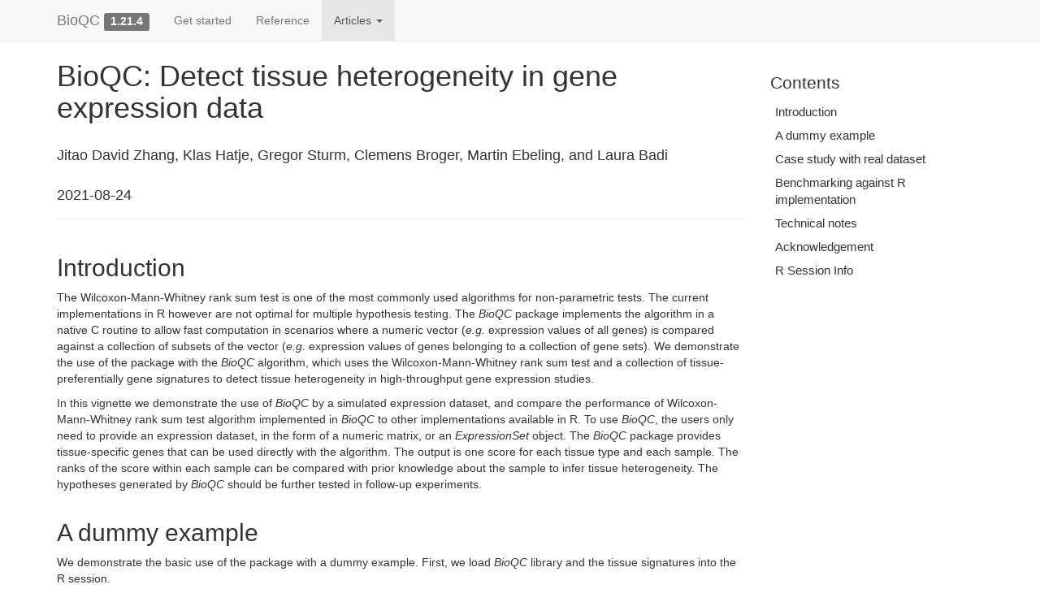

--- FILE ---
content_type: text/html; charset=utf-8
request_url: https://accio.github.io/BioQC/articles/bioqc-introduction.html
body_size: 6461
content:
<!DOCTYPE html>
<!-- Generated by pkgdown: do not edit by hand --><html lang="en">
<head>
<meta http-equiv="Content-Type" content="text/html; charset=UTF-8">
<meta charset="utf-8">
<meta http-equiv="X-UA-Compatible" content="IE=edge">
<meta name="viewport" content="width=device-width, initial-scale=1.0">
<title>BioQC: Detect tissue heterogeneity in gene expression data • BioQC</title>
<!-- jquery --><script src="https://cdnjs.cloudflare.com/ajax/libs/jquery/3.4.1/jquery.min.js" integrity="sha256-CSXorXvZcTkaix6Yvo6HppcZGetbYMGWSFlBw8HfCJo=" crossorigin="anonymous"></script><!-- Bootstrap --><link rel="stylesheet" href="https://cdnjs.cloudflare.com/ajax/libs/twitter-bootstrap/3.4.1/css/bootstrap.min.css" integrity="sha256-bZLfwXAP04zRMK2BjiO8iu9pf4FbLqX6zitd+tIvLhE=" crossorigin="anonymous">
<script src="https://cdnjs.cloudflare.com/ajax/libs/twitter-bootstrap/3.4.1/js/bootstrap.min.js" integrity="sha256-nuL8/2cJ5NDSSwnKD8VqreErSWHtnEP9E7AySL+1ev4=" crossorigin="anonymous"></script><!-- bootstrap-toc --><link rel="stylesheet" href="../bootstrap-toc.css">
<script src="../bootstrap-toc.js"></script><!-- Font Awesome icons --><link rel="stylesheet" href="https://cdnjs.cloudflare.com/ajax/libs/font-awesome/5.12.1/css/all.min.css" integrity="sha256-mmgLkCYLUQbXn0B1SRqzHar6dCnv9oZFPEC1g1cwlkk=" crossorigin="anonymous">
<link rel="stylesheet" href="https://cdnjs.cloudflare.com/ajax/libs/font-awesome/5.12.1/css/v4-shims.min.css" integrity="sha256-wZjR52fzng1pJHwx4aV2AO3yyTOXrcDW7jBpJtTwVxw=" crossorigin="anonymous">
<!-- clipboard.js --><script src="https://cdnjs.cloudflare.com/ajax/libs/clipboard.js/2.0.6/clipboard.min.js" integrity="sha256-inc5kl9MA1hkeYUt+EC3BhlIgyp/2jDIyBLS6k3UxPI=" crossorigin="anonymous"></script><!-- headroom.js --><script src="https://cdnjs.cloudflare.com/ajax/libs/headroom/0.11.0/headroom.min.js" integrity="sha256-AsUX4SJE1+yuDu5+mAVzJbuYNPHj/WroHuZ8Ir/CkE0=" crossorigin="anonymous"></script><script src="https://cdnjs.cloudflare.com/ajax/libs/headroom/0.11.0/jQuery.headroom.min.js" integrity="sha256-ZX/yNShbjqsohH1k95liqY9Gd8uOiE1S4vZc+9KQ1K4=" crossorigin="anonymous"></script><!-- pkgdown --><link href="../pkgdown.css" rel="stylesheet">
<script src="../pkgdown.js"></script><meta property="og:title" content="BioQC: Detect tissue heterogeneity in gene expression data">
<meta property="og:description" content="BioQC">
<!-- mathjax --><script src="https://cdnjs.cloudflare.com/ajax/libs/mathjax/2.7.5/MathJax.js" integrity="sha256-nvJJv9wWKEm88qvoQl9ekL2J+k/RWIsaSScxxlsrv8k=" crossorigin="anonymous"></script><script src="https://cdnjs.cloudflare.com/ajax/libs/mathjax/2.7.5/config/TeX-AMS-MML_HTMLorMML.js" integrity="sha256-84DKXVJXs0/F8OTMzX4UR909+jtl4G7SPypPavF+GfA=" crossorigin="anonymous"></script><!--[if lt IE 9]>
<script src="https://oss.maxcdn.com/html5shiv/3.7.3/html5shiv.min.js"></script>
<script src="https://oss.maxcdn.com/respond/1.4.2/respond.min.js"></script>
<![endif]-->
</head>
<body data-spy="scroll" data-target="#toc">
    

    <div class="container template-article">
      <header><div class="navbar navbar-default navbar-fixed-top" role="navigation">
  <div class="container">
    <div class="navbar-header">
      <button type="button" class="navbar-toggle collapsed" data-toggle="collapse" data-target="#navbar" aria-expanded="false">
        <span class="sr-only">Toggle navigation</span>
        <span class="icon-bar"></span>
        <span class="icon-bar"></span>
        <span class="icon-bar"></span>
      </button>
      <span class="navbar-brand">
        <a class="navbar-link" href="../index.html">BioQC</a>
        <span class="version label label-default" data-toggle="tooltip" data-placement="bottom" title="Released version">1.21.4</span>
      </span>
    </div>

    <div id="navbar" class="navbar-collapse collapse">
      <ul class="nav navbar-nav">
<li>
  <a href="../articles/BioQC.html">Get started</a>
</li>
<li>
  <a href="../reference/index.html">Reference</a>
</li>
<li class="dropdown">
  <a href="#" class="dropdown-toggle" data-toggle="dropdown" role="button" aria-expanded="false">
    Articles
     
    <span class="caret"></span>
  </a>
  <ul class="dropdown-menu" role="menu">
<li>
      <a href="../articles/bioqc-efficiency.html">BioQC Algorithm: Speeding up the Wilcoxon-Mann-Whitney Test</a>
    </li>
    <li>
      <a href="../articles/bioqc-introduction.html">BioQC: Detect tissue heterogeneity in gene expression data</a>
    </li>
    <li>
      <a href="../articles/bioqc-signedGenesets.html">Using BioQC with signed genesets</a>
    </li>
    <li>
      <a href="../articles/bioqc-simulation.html">BioQC-benchmark: Testing Efficiency, Sensitivity and Specificity of BioQC on simulated and real-world data</a>
    </li>
    <li>
      <a href="../articles/bioqc-wmw-test-performance.html">Comparing the Wilcoxon-Mann-Whitney to alternative statistical tests</a>
    </li>
  </ul>
</li>
      </ul>
<ul class="nav navbar-nav navbar-right"></ul>
</div>
<!--/.nav-collapse -->
  </div>
<!--/.container -->
</div>
<!--/.navbar -->

      

      </header><script src="bioqc-introduction_files/header-attrs-2.10/header-attrs.js"></script><div class="row">
  <div class="col-md-9 contents">
    <div class="page-header toc-ignore">
      <h1 data-toc-skip>BioQC: Detect tissue heterogeneity in gene expression data</h1>
                        <h4 data-toc-skip class="author">Jitao David Zhang, Klas Hatje, Gregor Sturm, Clemens Broger, Martin Ebeling, and Laura Badi</h4>
            
            <h4 data-toc-skip class="date">2021-08-24</h4>
      
      
      <div class="hidden name"><code>bioqc-introduction.Rmd</code></div>

    </div>

    
    
<div id="introduction" class="section level2">
<h2 class="hasAnchor">
<a href="#introduction" class="anchor" aria-hidden="true"></a>Introduction</h2>
<p>The Wilcoxon-Mann-Whitney rank sum test is one of the most commonly used algorithms for non-parametric tests. The current implementations in R however are not optimal for multiple hypothesis testing. The <em>BioQC</em> package implements the algorithm in a native C routine to allow fast computation in scenarios where a numeric vector (<em>e.g.</em> expression values of all genes) is compared against a collection of subsets of the vector (<em>e.g.</em> expression values of genes belonging to a collection of gene sets). We demonstrate the use of the package with the <em>BioQC</em> algorithm, which uses the Wilcoxon-Mann-Whitney rank sum test and a collection of tissue-preferentially gene signatures to detect tissue heterogeneity in high-throughput gene expression studies.</p>
<p>In this vignette we demonstrate the use of <em>BioQC</em> by a simulated expression dataset, and compare the performance of Wilcoxon-Mann-Whitney rank sum test algorithm implemented in <em>BioQC</em> to other implementations available in R. To use <em>BioQC</em>, the users only need to provide an expression dataset, in the form of a numeric matrix, or an <em>ExpressionSet</em> object. The <em>BioQC</em> package provides tissue-specific genes that can be used directly with the algorithm. The output is one score for each tissue type and each sample. The ranks of the score within each sample can be compared with prior knowledge about the sample to infer tissue heterogeneity. The hypotheses generated by <em>BioQC</em> should be further tested in follow-up experiments.</p>
</div>
<div id="a-dummy-example" class="section level2">
<h2 class="hasAnchor">
<a href="#a-dummy-example" class="anchor" aria-hidden="true"></a>A dummy example</h2>
<p>We demonstrate the basic use of the package with a dummy example. First, we load <em>BioQC</em> library and the tissue signatures into the R session.</p>
<div class="sourceCode" id="cb1"><pre class="downlit sourceCode r">
<code class="sourceCode R"><span class="kw"><a href="https://rdrr.io/r/base/library.html" class="external-link">library</a></span><span class="op">(</span><span class="va"><a href="https://bioconductor.org/packages/Biobase" class="external-link">Biobase</a></span><span class="op">)</span>
<span class="kw"><a href="https://rdrr.io/r/base/library.html" class="external-link">library</a></span><span class="op">(</span><span class="va"><a href="https://accio.github.io/BioQC" class="external-link">BioQC</a></span><span class="op">)</span>
<span class="va">gmtFile</span> <span class="op">&lt;-</span> <span class="fu"><a href="https://rdrr.io/r/base/system.file.html" class="external-link">system.file</a></span><span class="op">(</span><span class="st">"extdata/exp.tissuemark.affy.roche.symbols.gmt"</span>, package<span class="op">=</span><span class="st">"BioQC"</span><span class="op">)</span>
<span class="va">gmt</span> <span class="op">&lt;-</span> <span class="fu"><a href="../reference/readGmt.html">readGmt</a></span><span class="op">(</span><span class="va">gmtFile</span><span class="op">)</span></code></pre></div>
<p>Next, we synthesize an ExpressionSet object, using randomly generated data.</p>
<div class="sourceCode" id="cb2"><pre class="downlit sourceCode r">
<code class="sourceCode R"><span class="va">Nrow</span> <span class="op">&lt;-</span> <span class="fl">2000L</span>
<span class="va">Nsample</span> <span class="op">&lt;-</span> <span class="fl">5L</span>
<span class="va">gss</span> <span class="op">&lt;-</span> <span class="fu"><a href="https://rdrr.io/pkg/BiocGenerics/man/unique.html" class="external-link">unique</a></span><span class="op">(</span><span class="fu"><a href="https://rdrr.io/pkg/BiocGenerics/man/unlist.html" class="external-link">unlist</a></span><span class="op">(</span><span class="fu"><a href="https://rdrr.io/pkg/BiocGenerics/man/lapply.html" class="external-link">sapply</a></span><span class="op">(</span><span class="va">gmt</span>, <span class="kw">function</span><span class="op">(</span><span class="va">x</span><span class="op">)</span> <span class="va">x</span><span class="op">$</span><span class="va">genes</span><span class="op">)</span><span class="op">)</span><span class="op">)</span>
<span class="va">myEset</span> <span class="op">&lt;-</span> <span class="fu">new</span><span class="op">(</span><span class="st">"ExpressionSet"</span>,
              exprs<span class="op">=</span><span class="fu"><a href="https://rdrr.io/r/base/matrix.html" class="external-link">matrix</a></span><span class="op">(</span><span class="fu"><a href="https://rdrr.io/r/stats/Normal.html" class="external-link">rnorm</a></span><span class="op">(</span><span class="va">Nrow</span><span class="op">*</span><span class="va">Nsample</span><span class="op">)</span>, nrow<span class="op">=</span><span class="va">Nrow</span><span class="op">)</span>,
              featureData<span class="op">=</span><span class="fu">new</span><span class="op">(</span><span class="st">"AnnotatedDataFrame"</span>,
                              <span class="fu"><a href="https://rdrr.io/r/base/data.frame.html" class="external-link">data.frame</a></span><span class="op">(</span>GeneSymbol<span class="op">=</span><span class="fu"><a href="https://rdrr.io/r/base/sample.html" class="external-link">sample</a></span><span class="op">(</span><span class="va">gss</span>, <span class="va">Nrow</span><span class="op">)</span><span class="op">)</span><span class="op">)</span><span class="op">)</span></code></pre></div>
<p>Finally we run the <em>BioQC</em> algorithm and print the summary of the results. As expected, no single tissue scored significantly after multiple correction.</p>
<div class="sourceCode" id="cb3"><pre class="downlit sourceCode r">
<code class="sourceCode R"><span class="va">dummyRes</span> <span class="op">&lt;-</span> <span class="fu"><a href="../reference/wmwTest.html">wmwTest</a></span><span class="op">(</span><span class="va">myEset</span>, <span class="va">gmt</span>, valType<span class="op">=</span><span class="st">"p.greater"</span>, simplify<span class="op">=</span><span class="cn">TRUE</span><span class="op">)</span>
<span class="fu"><a href="https://rdrr.io/r/base/summary.html" class="external-link">summary</a></span><span class="op">(</span><span class="fu"><a href="https://rdrr.io/r/stats/p.adjust.html" class="external-link">p.adjust</a></span><span class="op">(</span><span class="va">dummyRes</span>, <span class="st">"BH"</span><span class="op">)</span><span class="op">)</span></code></pre></div>
<pre><code>##    Min. 1st Qu.  Median    Mean 3rd Qu.    Max. 
##  0.9215  0.9347  1.0000  0.9743  1.0000  1.0000</code></pre>
<div id="using-basic-data-structures" class="section level3">
<h3 class="hasAnchor">
<a href="#using-basic-data-structures" class="anchor" aria-hidden="true"></a>Using basic data structures</h3>
<p>The dummy example above shows how to run <em>BioQC</em> algorithm with an <em>ExpressionSet</em> and a list read from a GMT file (a file format capturing gene sets). Users can also use more basic data structures (<em>e.g.</em> matrices and list of integer indexes) to run the algorithm as shown by the following example. Other data structures will be coerced into these basic data structures; we refer the interested user to the documentation of the <em>wmwTest</em> function.</p>
<div class="sourceCode" id="cb5"><pre class="downlit sourceCode r">
<code class="sourceCode R"><span class="va">myMatrix</span> <span class="op">&lt;-</span> <span class="fu"><a href="https://rdrr.io/r/base/matrix.html" class="external-link">matrix</a></span><span class="op">(</span><span class="fu"><a href="https://rdrr.io/r/stats/Normal.html" class="external-link">rnorm</a></span><span class="op">(</span><span class="va">Nrow</span><span class="op">*</span><span class="va">Nsample</span><span class="op">)</span>,
                   ncol<span class="op">=</span><span class="va">Nsample</span>,
                   dimnames<span class="op">=</span><span class="fu"><a href="https://rdrr.io/r/base/list.html" class="external-link">list</a></span><span class="op">(</span><span class="cn">NULL</span>, <span class="va">LETTERS</span><span class="op">[</span><span class="fl">1</span><span class="op">:</span><span class="va">Nsample</span><span class="op">]</span><span class="op">)</span><span class="op">)</span>
<span class="va">myList</span> <span class="op">&lt;-</span> <span class="fu"><a href="https://rdrr.io/r/base/list.html" class="external-link">list</a></span><span class="op">(</span>signature1<span class="op">=</span><span class="fu"><a href="https://rdrr.io/r/base/sample.html" class="external-link">sample</a></span><span class="op">(</span><span class="fl">1</span><span class="op">:</span><span class="va">Nrow</span>, <span class="fl">100</span><span class="op">)</span>,
               signature2<span class="op">=</span><span class="fu"><a href="https://rdrr.io/r/base/sample.html" class="external-link">sample</a></span><span class="op">(</span><span class="fl">1</span><span class="op">:</span><span class="va">Nrow</span>, <span class="fl">50</span><span class="op">)</span>,
               signature3<span class="op">=</span><span class="fu"><a href="https://rdrr.io/r/base/sample.html" class="external-link">sample</a></span><span class="op">(</span><span class="fl">1</span><span class="op">:</span><span class="va">Nrow</span>, <span class="fl">200</span><span class="op">)</span><span class="op">)</span>
<span class="fu"><a href="../reference/wmwTest.html">wmwTest</a></span><span class="op">(</span><span class="va">myMatrix</span>, <span class="va">myList</span>, valType<span class="op">=</span><span class="st">"p.greater"</span>, simplify<span class="op">=</span><span class="cn">TRUE</span><span class="op">)</span></code></pre></div>
<pre><code>##                    A          B          C         D         E
## signature1 0.1529726 0.39838925 0.44942433 0.0827896 0.8544985
## signature2 0.1521229 0.63237801 0.01732592 0.5765494 0.3946468
## signature3 0.8593754 0.07167512 0.16760316 0.0523685 0.3693992</code></pre>
</div>
</div>
<div id="case-study-with-real-dataset" class="section level2">
<h2 class="hasAnchor">
<a href="#case-study-with-real-dataset" class="anchor" aria-hidden="true"></a>Case study with real dataset</h2>
<p>We have applied <em>BioQC</em> to a real gene expression profiling dataset. <em>BioQC</em> helped to generated hypotheses about potential contamination of rat kidney examples by pancreas tissues, which could be confirmed with qRT-PCR.</p>
<p>See the <a href="https://accio.github.io/BioQC/articles/BioQC.html" class="external-link">BioQC-kidney</a> vignette for more details.</p>
</div>
<div id="benchmarking-against-r-implementation" class="section level2">
<h2 class="hasAnchor">
<a href="#benchmarking-against-r-implementation" class="anchor" aria-hidden="true"></a>Benchmarking against R implementation</h2>
<p>In the core of <em>wmwTest</em>, an efficient C-implementation makes it feasible to run a large number of Wilcoxon-Mann-Whitney tests on large-scale expression profiling datasets and with many signature lists. Compared to native R implementations in <em>stats</em> (<em>wilcox.text</em>) and <em>limma</em> (<em>rankSumTestWithCorrelation</em>) packages, the <em>BioQC</em> implementation requires less memory and avoids repetitive statistical ranking of data.</p>
<p>The following code, though in a small scale, demonstrates the difference between the performances of two implementations.</p>
<div class="sourceCode" id="cb7"><pre class="downlit sourceCode r">
<code class="sourceCode R"><span class="va">bm.Nrow</span> <span class="op">&lt;-</span> <span class="fl">22000</span>
<span class="va">bw.Nsample</span> <span class="op">&lt;-</span> <span class="fl">5</span>
<span class="va">bm.Ngs</span> <span class="op">&lt;-</span> <span class="fl">5</span>
<span class="va">bm.Ngssize</span> <span class="op">&lt;-</span> <span class="fu"><a href="https://rdrr.io/pkg/BiocGenerics/man/lapply.html" class="external-link">sapply</a></span><span class="op">(</span><span class="fl">1</span><span class="op">:</span><span class="va">bm.Ngs</span>, <span class="kw">function</span><span class="op">(</span><span class="va">x</span><span class="op">)</span> <span class="fu"><a href="https://rdrr.io/r/base/sample.html" class="external-link">sample</a></span><span class="op">(</span><span class="fl">1</span><span class="op">:</span><span class="va">bm.Nrow</span><span class="op">/</span><span class="fl">2</span>, replace<span class="op">=</span><span class="cn">TRUE</span><span class="op">)</span><span class="op">)</span>
<span class="va">ind</span> <span class="op">&lt;-</span> <span class="fu"><a href="https://rdrr.io/pkg/BiocGenerics/man/lapply.html" class="external-link">lapply</a></span><span class="op">(</span><span class="fl">1</span><span class="op">:</span><span class="va">bm.Ngs</span>, <span class="kw">function</span><span class="op">(</span><span class="va">i</span><span class="op">)</span> <span class="fu"><a href="https://rdrr.io/r/base/sample.html" class="external-link">sample</a></span><span class="op">(</span><span class="fl">1</span><span class="op">:</span><span class="va">bm.Nrow</span>, <span class="va">bm.Ngssize</span><span class="op">[</span><span class="va">i</span><span class="op">]</span><span class="op">)</span><span class="op">)</span>
<span class="va">exprs</span> <span class="op">&lt;-</span> <span class="fu"><a href="https://rdrr.io/r/base/matrix.html" class="external-link">matrix</a></span><span class="op">(</span><span class="fu"><a href="https://rdrr.io/r/base/Round.html" class="external-link">round</a></span><span class="op">(</span><span class="fu"><a href="https://rdrr.io/r/stats/Normal.html" class="external-link">rnorm</a></span><span class="op">(</span><span class="va">bm.Nrow</span><span class="op">*</span><span class="va">bw.Nsample</span><span class="op">)</span>,<span class="fl">4</span><span class="op">)</span>, nrow<span class="op">=</span><span class="va">bm.Nrow</span><span class="op">)</span>

<span class="fu"><a href="https://rdrr.io/r/base/system.time.html" class="external-link">system.time</a></span><span class="op">(</span><span class="va">Cres</span> <span class="op">&lt;-</span> <span class="fu"><a href="../reference/wmwTest.html">wmwTest</a></span><span class="op">(</span><span class="va">exprs</span>, <span class="va">ind</span>, valType<span class="op">=</span><span class="st">"p.less"</span>, simplify<span class="op">=</span><span class="cn">TRUE</span><span class="op">)</span><span class="op">)</span></code></pre></div>
<pre><code>##    user  system elapsed 
##   0.087   0.000   0.087</code></pre>
<div class="sourceCode" id="cb9"><pre class="downlit sourceCode r">
<code class="sourceCode R"><span class="fu"><a href="https://rdrr.io/r/base/system.time.html" class="external-link">system.time</a></span><span class="op">(</span><span class="va">Rres</span> <span class="op">&lt;-</span> <span class="fu"><a href="https://rdrr.io/r/base/apply.html" class="external-link">apply</a></span><span class="op">(</span><span class="va">exprs</span>, <span class="fl">2</span>, <span class="kw">function</span><span class="op">(</span><span class="va">x</span><span class="op">)</span>
                          <span class="fu"><a href="https://rdrr.io/pkg/BiocGenerics/man/lapply.html" class="external-link">sapply</a></span><span class="op">(</span><span class="va">ind</span>, <span class="kw">function</span><span class="op">(</span><span class="va">y</span><span class="op">)</span>
                                 <span class="fu"><a href="../reference/wmwTestInR.html">wmwTestInR</a></span><span class="op">(</span><span class="va">x</span>, <span class="va">y</span>, valType<span class="op">=</span><span class="st">"p.less"</span><span class="op">)</span><span class="op">)</span><span class="op">)</span><span class="op">)</span></code></pre></div>
<pre><code>##    user  system elapsed 
##   1.557   0.015   1.573</code></pre>
<p>With 22000 genes, five samples, and five gene sets, the <em>BioQC</em> implementation is about 20x faster than the R implementation (dependent on individual machines and settings). Our benchmark shows that with the same number of genes, 2000 samples and 200 gene sets (similar to the total number of tissues collected in the <em>BioQC</em> signature list), the <em>BioQC</em> implementation can be about 1000x faster than the R implementation.</p>
</div>
<div id="technical-notes" class="section level2">
<h2 class="hasAnchor">
<a href="#technical-notes" class="anchor" aria-hidden="true"></a>Technical notes</h2>
<div id="background-matters" class="section level3">
<h3 class="hasAnchor">
<a href="#background-matters" class="anchor" aria-hidden="true"></a>Background matters</h3>
<p>Even using the same set of signatures, the <em>p</em>-value of enrichment may vary depending on the background. A toy example is shown below: assuming that in a gene expression profile with values of 20000 genes, there are half of them lower expressed than the other half, mimicking the commonly observed patterns that some genes are almost not or very low expressed; depending on whether including these lowly expressed genes or not, the <em>p</em>-value reported by the Wilcoxon’s test varies.</p>
<div class="sourceCode" id="cb11"><pre class="downlit sourceCode r">
<code class="sourceCode R"><span class="va">bgVec</span> <span class="op">&lt;-</span> <span class="fu"><a href="https://rdrr.io/r/stats/Normal.html" class="external-link">rnorm</a></span><span class="op">(</span><span class="fl">20000</span><span class="op">)</span>
<span class="va">bgVec</span><span class="op">[</span><span class="fl">1</span><span class="op">:</span><span class="fl">10000</span><span class="op">]</span> <span class="op">&lt;-</span> <span class="va">bgVec</span><span class="op">[</span><span class="fl">1</span><span class="op">:</span><span class="fl">10000</span><span class="op">]</span> <span class="op">+</span> <span class="fl">2</span>
<span class="va">bgVec</span><span class="op">[</span><span class="fl">1</span><span class="op">:</span><span class="fl">10</span><span class="op">]</span> <span class="op">&lt;-</span> <span class="va">bgVec</span><span class="op">[</span><span class="fl">1</span><span class="op">:</span><span class="fl">10</span><span class="op">]</span> <span class="op">+</span> <span class="fl">1</span>
<span class="va">ind</span> <span class="op">&lt;-</span> <span class="fu"><a href="https://rdrr.io/r/base/c.html" class="external-link">c</a></span><span class="op">(</span><span class="fl">1</span><span class="op">:</span><span class="fl">10</span><span class="op">)</span>

<span class="op">(</span><span class="va">pAllGenes</span> <span class="op">&lt;-</span> <span class="fu"><a href="../reference/wmwTest.html">wmwTest</a></span><span class="op">(</span><span class="va">bgVec</span>, <span class="va">ind</span><span class="op">)</span><span class="op">)</span></code></pre></div>
<pre><code>## [1] 4.2681e-06</code></pre>
<div class="sourceCode" id="cb13"><pre class="downlit sourceCode r">
<code class="sourceCode R"><span class="op">(</span><span class="va">pHighExpGenes</span> <span class="op">&lt;-</span> <span class="fu"><a href="../reference/wmwTest.html">wmwTest</a></span><span class="op">(</span><span class="va">bgVec</span><span class="op">[</span><span class="fl">1</span><span class="op">:</span><span class="fl">10000</span><span class="op">]</span>, <span class="va">ind</span><span class="op">)</span><span class="op">)</span></code></pre></div>
<pre><code>## [1] 0.0002268254</code></pre>
<p>It is therefore recommended to report any filtering prior to the BioQC analysis to make the results reproducible.</p>
</div>
</div>
<div id="acknowledgement" class="section level2">
<h2 class="hasAnchor">
<a href="#acknowledgement" class="anchor" aria-hidden="true"></a>Acknowledgement</h2>
<p>We would like to thank Iakov Davydov for suggestions to improve the package.</p>
</div>
<div id="r-session-info" class="section level2">
<h2 class="hasAnchor">
<a href="#r-session-info" class="anchor" aria-hidden="true"></a>R Session Info</h2>
<div class="sourceCode" id="cb15"><pre class="downlit sourceCode r">
<code class="sourceCode R"><span class="fu"><a href="https://rdrr.io/r/utils/sessionInfo.html" class="external-link">sessionInfo</a></span><span class="op">(</span><span class="op">)</span></code></pre></div>
<pre><code>## R version 4.1.0 (2021-05-18)
## Platform: x86_64-pc-linux-gnu (64-bit)
## Running under: Ubuntu 20.04.2 LTS
## 
## Matrix products: default
## BLAS/LAPACK: /usr/lib/x86_64-linux-gnu/openblas-pthread/libopenblasp-r0.3.8.so
## 
## locale:
##  [1] LC_CTYPE=en_US.UTF-8       LC_NUMERIC=C              
##  [3] LC_TIME=en_US.UTF-8        LC_COLLATE=en_US.UTF-8    
##  [5] LC_MONETARY=en_US.UTF-8    LC_MESSAGES=C             
##  [7] LC_PAPER=en_US.UTF-8       LC_NAME=C                 
##  [9] LC_ADDRESS=C               LC_TELEPHONE=C            
## [11] LC_MEASUREMENT=en_US.UTF-8 LC_IDENTIFICATION=C       
## 
## attached base packages:
## [1] stats     graphics  grDevices utils     datasets  methods   base     
## 
## other attached packages:
## [1] BioQC_1.21.4        Biobase_2.53.0      BiocGenerics_0.39.2
## [4] knitr_1.33         
## 
## loaded via a namespace (and not attached):
##  [1] Rcpp_1.0.7         edgeR_3.35.0       magrittr_2.0.1     lattice_0.20-44   
##  [5] R6_2.5.0           ragg_1.1.3         rlang_0.4.11       fastmap_1.1.0     
##  [9] stringr_1.4.0      tools_4.1.0        grid_4.1.0         xfun_0.25         
## [13] jquerylib_0.1.4    htmltools_0.5.1.1  systemfonts_1.0.2  yaml_2.2.1        
## [17] digest_0.6.27      rprojroot_2.0.2    pkgdown_1.6.1.9001 crayon_1.4.1      
## [21] textshaping_0.3.5  sass_0.4.0         fs_1.5.0           memoise_2.0.0     
## [25] cachem_1.0.5       evaluate_0.14      rmarkdown_2.10     limma_3.49.4      
## [29] stringi_1.7.3      compiler_4.1.0     bslib_0.2.5.1      desc_1.3.0        
## [33] locfit_1.5-9.4     jsonlite_1.7.2</code></pre>
</div>
  </div>

  <div class="col-md-3 hidden-xs hidden-sm" id="pkgdown-sidebar">

        <nav id="toc" data-toggle="toc"><h2 data-toc-skip>Contents</h2>
    </nav>
</div>

</div>



      <footer><div class="copyright">
  <p></p>
<p>Developed by Jitao David Zhang, Laura Badi, Gregor Sturm, Roland Ambs, Iakov Davydov.</p>
</div>

<div class="pkgdown">
  <p></p>
<p>Site built with <a href="https://pkgdown.r-lib.org/" class="external-link external-link">pkgdown</a> 1.6.1.9001.</p>
</div>

      </footer>
</div>

  


  

  </body>
</html>


--- FILE ---
content_type: text/css; charset=utf-8
request_url: https://accio.github.io/BioQC/pkgdown.css
body_size: 1906
content:
/* Sticky footer */

/**
 * Basic idea: https://philipwalton.github.io/solved-by-flexbox/demos/sticky-footer/
 * Details: https://github.com/philipwalton/solved-by-flexbox/blob/master/assets/css/components/site.css
 *
 * .Site -> body > .container
 * .Site-content -> body > .container .row
 * .footer -> footer
 *
 * Key idea seems to be to ensure that .container and __all its parents__
 * have height set to 100%
 *
 */

html, body {
  height: 100%;
}

body {
  position: relative;
}

body > .container {
  display: flex;
  height: 100%;
  flex-direction: column;
}

body > .container .row {
  flex: 1 0 auto;
}

footer {
  margin-top: 45px;
  padding: 35px 0 36px;
  border-top: 1px solid #e5e5e5;
  color: #666;
  display: flex;
  flex-shrink: 0;
}
footer p {
  margin-bottom: 0;
}
footer div {
  flex: 1;
}
footer .pkgdown {
  text-align: right;
}
footer p {
  margin-bottom: 0;
}

img.icon {
  float: right;
}

img {
  max-width: 100%;
}

/* Fix bug in bootstrap (only seen in firefox) */
summary {
  display: list-item;
}

/* Typographic tweaking ---------------------------------*/

.contents .page-header {
  margin-top: calc(-60px + 1em);
}

dd {
  margin-left: 3em;
}

/* Section anchors ---------------------------------*/

a.anchor {
  margin-left: -30px;
  display:inline-block;
  width: 30px;
  height: 30px;
  visibility: hidden;

  background-image: url(./link.svg);
  background-repeat: no-repeat;
  background-size: 20px 20px;
  background-position: center center;
}

.hasAnchor:hover a.anchor {
  visibility: visible;
}

@media (max-width: 767px) {
  .hasAnchor:hover a.anchor {
    visibility: hidden;
  }
}


/* Fixes for fixed navbar --------------------------*/

.contents h1, .contents h2, .contents h3, .contents h4 {
  padding-top: 60px;
  margin-top: -40px;
}

/* Navbar submenu --------------------------*/

.dropdown-submenu {
  position: relative;
}

.dropdown-submenu>.dropdown-menu {
  top: 0;
  left: 100%;
  margin-top: -6px;
  margin-left: -1px;
  border-radius: 0 6px 6px 6px;
}

.dropdown-submenu:hover>.dropdown-menu {
  display: block;
}

.dropdown-submenu>a:after {
  display: block;
  content: " ";
  float: right;
  width: 0;
  height: 0;
  border-color: transparent;
  border-style: solid;
  border-width: 5px 0 5px 5px;
  border-left-color: #cccccc;
  margin-top: 5px;
  margin-right: -10px;
}

.dropdown-submenu:hover>a:after {
  border-left-color: #ffffff;
}

.dropdown-submenu.pull-left {
  float: none;
}

.dropdown-submenu.pull-left>.dropdown-menu {
  left: -100%;
  margin-left: 10px;
  border-radius: 6px 0 6px 6px;
}

/* Sidebar --------------------------*/

#pkgdown-sidebar {
  margin-top: 30px;
  position: -webkit-sticky;
  position: sticky;
  top: 70px;
}

#pkgdown-sidebar h2 {
  font-size: 1.5em;
  margin-top: 1em;
}

#pkgdown-sidebar h2:first-child {
  margin-top: 0;
}

#pkgdown-sidebar .list-unstyled li {
  margin-bottom: 0.5em;
}

/* bootstrap-toc tweaks ------------------------------------------------------*/

/* All levels of nav */

nav[data-toggle='toc'] .nav > li > a {
  padding: 4px 20px 4px 6px;
  font-size: 1.5rem;
  font-weight: 400;
  color: inherit;
}

nav[data-toggle='toc'] .nav > li > a:hover,
nav[data-toggle='toc'] .nav > li > a:focus {
  padding-left: 5px;
  color: inherit;
  border-left: 1px solid #878787;
}

nav[data-toggle='toc'] .nav > .active > a,
nav[data-toggle='toc'] .nav > .active:hover > a,
nav[data-toggle='toc'] .nav > .active:focus > a {
  padding-left: 5px;
  font-size: 1.5rem;
  font-weight: 400;
  color: inherit;
  border-left: 2px solid #878787;
}

/* Nav: second level (shown on .active) */

nav[data-toggle='toc'] .nav .nav {
  display: none; /* Hide by default, but at >768px, show it */
  padding-bottom: 10px;
}

nav[data-toggle='toc'] .nav .nav > li > a {
  padding-left: 16px;
  font-size: 1.35rem;
}

nav[data-toggle='toc'] .nav .nav > li > a:hover,
nav[data-toggle='toc'] .nav .nav > li > a:focus {
  padding-left: 15px;
}

nav[data-toggle='toc'] .nav .nav > .active > a,
nav[data-toggle='toc'] .nav .nav > .active:hover > a,
nav[data-toggle='toc'] .nav .nav > .active:focus > a {
  padding-left: 15px;
  font-weight: 500;
  font-size: 1.35rem;
}

/* orcid ------------------------------------------------------------------- */

.orcid {
  font-size: 16px;
  color: #A6CE39;
  /* margins are required by official ORCID trademark and display guidelines */
  margin-left:4px;
  margin-right:4px;
  vertical-align: middle;
}

/* Reference index & topics ----------------------------------------------- */

.ref-index th {font-weight: normal;}

.ref-index td {vertical-align: top; min-width: 100px}
.ref-index .icon {width: 40px;}
.ref-index .alias {width: 40%;}
.ref-index-icons .alias {width: calc(40% - 40px);}
.ref-index .title {width: 60%;}

.ref-arguments th {text-align: right; padding-right: 10px;}
.ref-arguments th, .ref-arguments td {vertical-align: top; min-width: 100px}
.ref-arguments .name {width: 20%;}
.ref-arguments .desc {width: 80%;}

/* Nice scrolling for wide elements --------------------------------------- */

table {
  display: block;
  overflow: auto;
}

/* Syntax highlighting ---------------------------------------------------- */

pre, pre code {
  background-color: #f8f8f8;
  color: #333;
  white-space: pre-wrap;
  word-break: break-all;
  overflow-wrap: break-word;
}

pre {
  border: 1px solid #eee;
}

pre .img {
  margin: 5px 0;
}

pre .img img {
  background-color: #fff;
  display: block;
  height: auto;
}

code a, pre a {
  color: #375f84;
}

a.sourceLine:hover {
  text-decoration: none;
}

.fl      {color: #1514b5;}
.fu      {color: #000000;} /* function */
.ch,.st  {color: #036a07;} /* string */
.kw      {color: #264D66;} /* keyword */
.co      {color: #888888;} /* comment */

.error   {font-weight: bolder;}
.warning {font-weight: bolder;}

/* Clipboard --------------------------*/

.hasCopyButton {
  position: relative;
}

.btn-copy-ex {
  position: absolute;
  right: 0;
  top: 0;
  visibility: hidden;
}

.hasCopyButton:hover button.btn-copy-ex {
  visibility: visible;
}

/* headroom.js ------------------------ */

.headroom {
  will-change: transform;
  transition: transform 200ms linear;
}
.headroom--pinned {
  transform: translateY(0%);
}
.headroom--unpinned {
  transform: translateY(-100%);
}

/* mark.js ----------------------------*/

mark {
  background-color: rgba(255, 255, 51, 0.5);
  border-bottom: 2px solid rgba(255, 153, 51, 0.3);
  padding: 1px;
}

/* vertical spacing after htmlwidgets */
.html-widget {
  margin-bottom: 10px;
}

/* fontawesome ------------------------ */

.fab {
    font-family: "Font Awesome 5 Brands" !important;
}

/* don't display links in code chunks when printing */
/* source: https://stackoverflow.com/a/10781533 */
@media print {
  code a:link:after, code a:visited:after {
    content: "";
  }
}


--- FILE ---
content_type: application/javascript; charset=utf-8
request_url: https://accio.github.io/BioQC/pkgdown.js
body_size: 737
content:
/* http://gregfranko.com/blog/jquery-best-practices/ */
(function($) {
  $(function() {

    $('.navbar-fixed-top').headroom();

    $('body').css('padding-top', $('.navbar').height() + 10);
    $(window).resize(function(){
      $('body').css('padding-top', $('.navbar').height() + 10);
    });

    $('[data-toggle="tooltip"]').tooltip();

    var cur_path = paths(location.pathname);
    var links = $("#navbar ul li a");
    var max_length = -1;
    var pos = -1;
    for (var i = 0; i < links.length; i++) {
      if (links[i].getAttribute("href") === "#")
        continue;
      // Ignore external links
      if (links[i].host !== location.host)
        continue;

      var nav_path = paths(links[i].pathname);

      var length = prefix_length(nav_path, cur_path);
      if (length > max_length) {
        max_length = length;
        pos = i;
      }
    }

    // Add class to parent <li>, and enclosing <li> if in dropdown
    if (pos >= 0) {
      var menu_anchor = $(links[pos]);
      menu_anchor.parent().addClass("active");
      menu_anchor.closest("li.dropdown").addClass("active");
    }
  });

  function paths(pathname) {
    var pieces = pathname.split("/");
    pieces.shift(); // always starts with /

    var end = pieces[pieces.length - 1];
    if (end === "index.html" || end === "")
      pieces.pop();
    return(pieces);
  }

  // Returns -1 if not found
  function prefix_length(needle, haystack) {
    if (needle.length > haystack.length)
      return(-1);

    // Special case for length-0 haystack, since for loop won't run
    if (haystack.length === 0) {
      return(needle.length === 0 ? 0 : -1);
    }

    for (var i = 0; i < haystack.length; i++) {
      if (needle[i] != haystack[i])
        return(i);
    }

    return(haystack.length);
  }

  /* Clipboard --------------------------*/

  function changeTooltipMessage(element, msg) {
    var tooltipOriginalTitle=element.getAttribute('data-original-title');
    element.setAttribute('data-original-title', msg);
    $(element).tooltip('show');
    element.setAttribute('data-original-title', tooltipOriginalTitle);
  }

  if(ClipboardJS.isSupported()) {
    $(document).ready(function() {
      var copyButton = "<button type='button' class='btn btn-primary btn-copy-ex' type = 'submit' title='Copy to clipboard' aria-label='Copy to clipboard' data-toggle='tooltip' data-placement='left auto' data-trigger='hover' data-clipboard-copy><i class='fa fa-copy'></i></button>";

      $("div.sourceCode").addClass("hasCopyButton");

      // Insert copy buttons:
      $(copyButton).prependTo(".hasCopyButton");

      // Initialize tooltips:
      $('.btn-copy-ex').tooltip({container: 'body'});

      // Initialize clipboard:
      var clipboardBtnCopies = new ClipboardJS('[data-clipboard-copy]', {
        text: function(trigger) {
          return trigger.parentNode.textContent;
        }
      });

      clipboardBtnCopies.on('success', function(e) {
        changeTooltipMessage(e.trigger, 'Copied!');
        e.clearSelection();
      });

      clipboardBtnCopies.on('error', function() {
        changeTooltipMessage(e.trigger,'Press Ctrl+C or Command+C to copy');
      });
    });
  }
})(window.jQuery || window.$)
